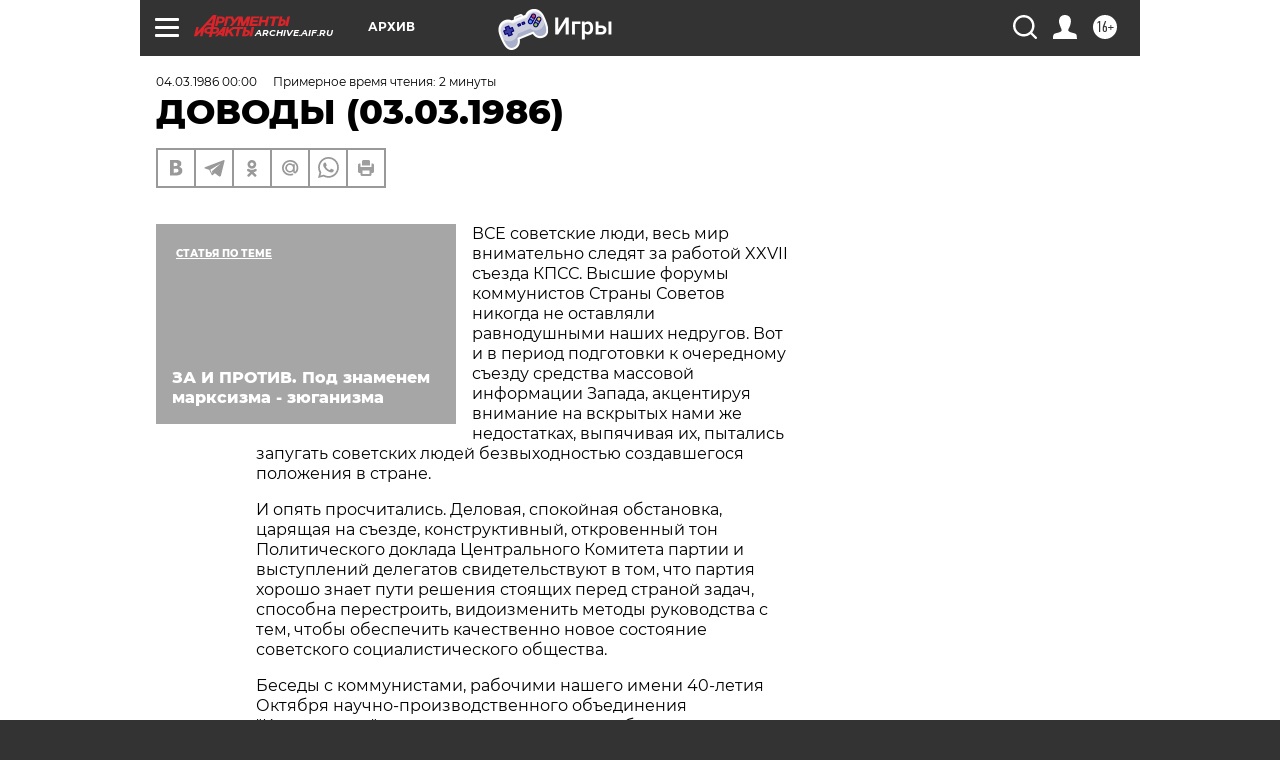

--- FILE ---
content_type: text/html
request_url: https://tns-counter.ru/nc01a**R%3Eundefined*aif_ru/ru/UTF-8/tmsec=aif_ru/347971344***
body_size: 14
content:
EE2665066980CEE7G1770049255:EE2665066980CEE7G1770049255